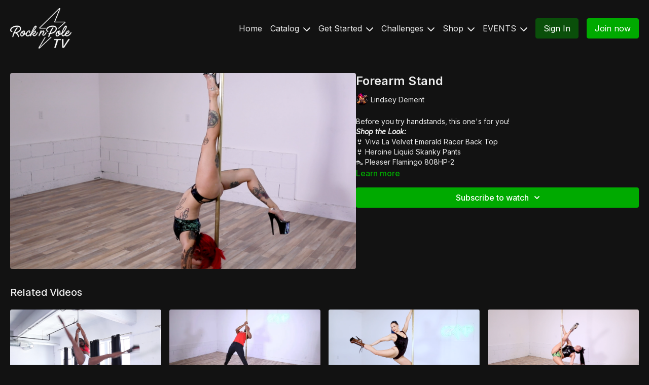

--- FILE ---
content_type: text/vnd.turbo-stream.html; charset=utf-8
request_url: https://cleosrocknpole.com/programs/forearm-stand.turbo_stream?playlist_position=sidebar&preview=false
body_size: -55
content:
<!DOCTYPE html><html><head><meta name="csrf-param" content="authenticity_token" />
<meta name="csrf-token" content="Z95ioyfBetu7-K1RsFrsC4CyBoDJyA-EK5_ZT63ALYqDXogAHfCG-ZqrNdoRO3Ug2pVhZgvMk2htFOO7QadLsg" /></head><body><turbo-stream action="update" target="program_show"><template>
  <turbo-frame id="program_player">
      <turbo-frame id="program_content" src="/programs/forearm-stand/program_content?playlist_position=sidebar&amp;preview=false">
</turbo-frame></turbo-frame></template></turbo-stream></body></html>

--- FILE ---
content_type: text/vnd.turbo-stream.html; charset=utf-8
request_url: https://cleosrocknpole.com/programs/forearm-stand/program_content?playlist_position=sidebar&preview=false
body_size: 13406
content:
<turbo-stream action="update" target="program_content"><template><div class="hidden"
     data-controller="integrations"
     data-integrations-facebook-pixel-enabled-value="true"
     data-integrations-google-tag-manager-enabled-value="true"
     data-integrations-google-analytics-enabled-value="true"
>
  <span class="hidden"
        data-integrations-target="gTag"
        data-event="ViewContent"
        data-payload-attributes='["content_name"]'
        data-payload-values='[&quot;Forearm Stand&quot;]'
  ></span>
  <span class="hidden"
        data-integrations-target="fbPx"
        data-event="ViewContent"
        data-payload-attributes='["content_name"]'
        data-payload-values='[&quot;Forearm Stand&quot;]'
  ></span>
</div>

<div
  id="program-controller"
  class='container hotwired'
  data-controller="program program-details-modal"
  data-program-id="195232"
>
    
<ds-modal no-background="" size="small" with-close-icon id="more-details-modal" data-action="close->program-details-modal#closeDetailModal">
  <div class="bg-ds-default">
    <div class="p-6 pb-0 max-h-[calc(100vh-190px)] overflow-y-auto">
      <p class="text-ds-default text-ds-large-bold mb-4">Forearm Stand</p>
      <p class="text-ds-small-semi-bold-uppercase text-ds-muted mb-4">About</p>
      <div class="content-description text-ds-base-regular text-ds-default mb-6" data-program-details-modal-target="modalContent"></div>
      <div class="p-4 bg-ds-overlay flex flex-col gap-2 rounded overflow-x-auto">
          <div class="flex w-full gap-2">
            <div class="text-ds-small-medium text-ds-default w-[100px]">Duration</div>
            <div class="text-ds-micro-semi-bold text-ds-subtle bg-ds-inverted rounded px-1 pt-[0.15rem]">00:03:36</div>
          </div>
        <div class="flex w-full gap-2">
          <div class="text-ds-small-medium text-ds-default w-[100px]">Released</div>
          <div class="text-ds-small-regular text-ds-default">August 2019</div>
        </div>
          <div class="flex w-full gap-2">
              <div class="text-ds-small-medium text-ds-default w-[100px] shrink-0">Categories</div>
            <div class="flex flex-col w-full">
                <div class="flex">
                  <a
                    class="shrink-0 text-primary text-ds-small-medium inline-block mr-1"
                    target="_blank"
                    href="/categories/back-bendy"
                    data-turbo-frame="_top"
                  >
                    Back Bendy
                  </a>
                  <span class="shrink-0 inline-block text-ds-small-regular text-ds-muted">
                    (169 videos)
                  </span>
                </div>
                <div class="flex">
                  <a
                    class="shrink-0 text-primary text-ds-small-medium inline-block mr-1"
                    target="_blank"
                    href="/categories/handstands"
                    data-turbo-frame="_top"
                  >
                    Handstands
                  </a>
                  <span class="shrink-0 inline-block text-ds-small-regular text-ds-muted">
                    (97 videos)
                  </span>
                </div>
                <div class="flex">
                  <a
                    class="shrink-0 text-primary text-ds-small-medium inline-block mr-1"
                    target="_blank"
                    href="/categories/pole-fundamentals"
                    data-turbo-frame="_top"
                  >
                    Pole Fundamentals
                  </a>
                  <span class="shrink-0 inline-block text-ds-small-regular text-ds-muted">
                    (88 videos)
                  </span>
                </div>
                <div class="flex">
                  <a
                    class="shrink-0 text-primary text-ds-small-medium inline-block mr-1"
                    target="_blank"
                    href="/categories/floor-splits"
                    data-turbo-frame="_top"
                  >
                    Splits &amp; Straddles
                  </a>
                  <span class="shrink-0 inline-block text-ds-small-regular text-ds-muted">
                    (510 videos)
                  </span>
                </div>
                <div class="flex">
                  <a
                    class="shrink-0 text-primary text-ds-small-medium inline-block mr-1"
                    target="_blank"
                    href="/categories/static-pole"
                    data-turbo-frame="_top"
                  >
                    Static Pole
                  </a>
                  <span class="shrink-0 inline-block text-ds-small-regular text-ds-muted">
                    (486 videos)
                  </span>
                </div>
                <div class="flex">
                  <a
                    class="shrink-0 text-primary text-ds-small-medium inline-block mr-1"
                    target="_blank"
                    href="/categories/basework"
                    data-turbo-frame="_top"
                  >
                    Basework
                  </a>
                  <span class="shrink-0 inline-block text-ds-small-regular text-ds-muted">
                    (348 videos)
                  </span>
                </div>
                <div class="flex">
                  <a
                    class="shrink-0 text-primary text-ds-small-medium inline-block mr-1"
                    target="_blank"
                    href="/categories/pole-tricks-combos"
                    data-turbo-frame="_top"
                  >
                    Pole Tricks &amp; Combos
                  </a>
                  <span class="shrink-0 inline-block text-ds-small-regular text-ds-muted">
                    (877 videos)
                  </span>
                </div>
            </div>
          </div>
      </div>
    </div>
    <div class="text-right p-6 pt-2">
      <ds-button variant="primary" onclick="document.getElementById('more-details-modal').close()">Close</ds-button>
    </div>
  </div>
</ds-modal>

<div class="flex flex-col lg:flex-row gap-x-12 mb-6 lg:mb-0">
    <div class="h-full w-full lg:w-[55%] relative">
        <img
          src="https://alpha.uscreencdn.com/images/programs/195232/horizontal/iR1KHCZqQPawhsQce4Vx_Screen_20Shot_202019-08-27_20at_201.06.12_20PM.png?auto=webp&width=700"
          srcset="https://alpha.uscreencdn.com/images/programs/195232/horizontal/iR1KHCZqQPawhsQce4Vx_Screen_20Shot_202019-08-27_20at_201.06.12_20PM.png?auto=webp&width=700,
                  https://alpha.uscreencdn.com/images/programs/195232/horizontal/iR1KHCZqQPawhsQce4Vx_Screen_20Shot_202019-08-27_20at_201.06.12_20PM.png?auto=webp&width=1050 2x"
          alt="Forearm Stand"
          class="aspect-video rounded h-auto w-full"
        >
    </div>
  <div id="program_about" class="w-full lg:w-[45%] lg:mb-5">
      <h1 class="text-ds-title-2-semi-bold mt-2 lg:mt-0">
        Forearm Stand
      </h1>
      <div class="mt-2">
        <span class="inline-block">
            <ds-avatar
              style="--ds-avatar-size: 1.5rem;"
              class="inline-block "
              size="xxxs"
              url="https://alpha.uscreencdn.com/images/author/5223/small_Wn32SUERYm4psAnSVzAA_Lindsey.jpg"
              text="Lindsey Dement">
            </ds-avatar>
        </span>
        <span class="inline-block align-super text-ds-default text-ds-small-regular">
          Lindsey Dement
        </span>
      </div>
    <div class="mt-4 text-ds-small-regular">
      <div aria-expanded=true class="content-description line-clamp-3 max-h-[60px] xl:line-clamp-[7] xl:max-h-[140px] xl:aria-expanded:line-clamp-[11] xl:aria-expanded:max-h-[220px]" data-program-details-modal-target="description">
        <p>Before you try handstands, this one's for you!</p><p></p><p><strong><em>Shop the Look:</em></strong></p><p>👙 Viva La Velvet Emerald <a href="https://www.cleothehurricane.com/collections/crop-tops/racer-back" rel="noopener noreferrer nofollow">Racer Back Top</a></p><p>👙 <a href="https://www.cleothehurricane.com/collections/skanky-pants/products/heroine-liquid-skanky-pants" rel="noopener noreferrer nofollow">Heroine Liquid Skanky Pants</a></p><p>👠 <a href="https://heelbangers.com/collections/8-heels/products/flamingo-808hp-2" rel="noopener noreferrer nofollow">Pleaser Flamingo 808HP-2</a></p>
      </div>
      <ds-button variant="text" data-action="click->program-details-modal#openDetailModal" class="cursor-pointer">Learn more</ds-button>
    </div>
    <div class="mt-4 flex flex-col sm:flex-row gap-2 ">
            <ds-dropdown data-test="subscriptions-list" float="center" sm="float:left" class="w-full">
              <ds-button class="w-full" slot="control" variant="primary">
                  Subscribe to watch
                <ds-icon slot="after" name="chevron-down"></ds-icon>
              </ds-button>
              <div
                slot="content"
                class="p-6 pt-4 w-screen max-w-screen-md sm:max-w-lg box-border sm:w-auto"
              >
                <p class="text-ds-small-regular mb-4">Select a membership:</p>
                  <a
                    href="/checkout/new?o=21434"
                    data-turbo-frame="_top"
                    class="mb-4 last:mb-0 rounded w-full border border-solid border-ds-default flex hover:opacity-70 transition-opacity"
                  >
                      <div class="h-[4rem] sm:h-[7rem] max-w-[112px] w-full sm:max-w-[192px] flex shrink-0">
                        <img class="h-full max-w-full max-h-full rounded-l mr-auto" src="https://alpha.uscreencdn.com/images/offer/21434/data_2Fimages_2FR5pYVh3yS9qAyvRfLtYF_crnpTV-monthly.jpg">
                      </div>
                    <div class="py-1 px-2 sm:px-3 sm:py-3 flex flex-col items-start justify-center w-full">
                      <p class="text-ds-tiny-bold-uppercase text-primary">
                        Monthly
                      </p>
                      <p class="!hidden sm:!block text-ds-tiny-regular mb-1 max-x-[2rem] overflow-hidden">
                        Monthly Plan (with 7 Days FREE)
                      </p>
                        <div class="flex flex-col items-start">
                          <span class="text-ds-base-semi-bold">
                            Free for 7 days
                          </span>
                          <span class="text-ds-tiny-regular text-ds-muted sm:whitespace-nowrap">
                            USD $24.99/month after trial
                          </span>
                        </div>
                    </div>
                  </a>
                  <a
                    href="/checkout/new?o=25915"
                    data-turbo-frame="_top"
                    class="mb-4 last:mb-0 rounded w-full border border-solid border-ds-default flex hover:opacity-70 transition-opacity"
                  >
                      <div class="h-[4rem] sm:h-[7rem] max-w-[112px] w-full sm:max-w-[192px] flex shrink-0">
                        <img class="h-full max-w-full max-h-full rounded-l mr-auto" src="https://alpha.uscreencdn.com/images/offer/25915/6414_2Foffer_image_2FCMGuGQk2RfuhzDzLMYaj_crnpTV-6_20month.png">
                      </div>
                    <div class="py-1 px-2 sm:px-3 sm:py-3 flex flex-col items-start justify-center w-full">
                      <p class="text-ds-tiny-bold-uppercase text-primary">
                        Semi Annually
                      </p>
                      <p class="!hidden sm:!block text-ds-tiny-regular mb-1 max-x-[2rem] overflow-hidden">
                        6 Month Plan (with 7 Days FREE)
                      </p>
                        <div class="flex flex-col items-start">
                          <span class="text-ds-base-semi-bold">
                            Free for 7 days
                          </span>
                          <span class="text-ds-tiny-regular text-ds-muted sm:whitespace-nowrap">
                            USD $109.99/6-months after trial
                          </span>
                        </div>
                    </div>
                  </a>
                  <a
                    href="/checkout/new?o=21855"
                    data-turbo-frame="_top"
                    class="mb-4 last:mb-0 rounded w-full border border-solid border-ds-default flex hover:opacity-70 transition-opacity"
                  >
                      <div class="h-[4rem] sm:h-[7rem] max-w-[112px] w-full sm:max-w-[192px] flex shrink-0">
                        <img class="h-full max-w-full max-h-full rounded-l mr-auto" src="https://alpha.uscreencdn.com/images/offer/21855/data_2Fimages_2FCsL3nXJSqyQasJ1IbVPB_Annual.jpg">
                      </div>
                    <div class="py-1 px-2 sm:px-3 sm:py-3 flex flex-col items-start justify-center w-full">
                      <p class="text-ds-tiny-bold-uppercase text-primary">
                        Annually
                      </p>
                      <p class="!hidden sm:!block text-ds-tiny-regular mb-1 max-x-[2rem] overflow-hidden">
                        Annual Plan (with 7 Days FREE)
                      </p>
                        <div class="flex flex-col items-start">
                          <span class="text-ds-base-semi-bold">
                            Free for 7 days
                          </span>
                          <span class="text-ds-tiny-regular text-ds-muted sm:whitespace-nowrap">
                            USD $199.99/year after trial
                          </span>
                        </div>
                    </div>
                  </a>
              </div>
            </ds-dropdown>
    </div>
  </div>
</div>

</div>


  <turbo-frame loading="lazy" id="program_related" src="/programs/forearm-stand/related" target="_top"></turbo-frame>

</template></turbo-stream>

--- FILE ---
content_type: text/html; charset=utf-8
request_url: https://cleosrocknpole.com/programs/forearm-stand/related
body_size: 11116
content:
<turbo-frame id="program_related" target="_top">

    <div class="container " data-area="program-related-videos">
      <div class="cbt-related mt-8  pb-16">
        <div class="cbt-related-title text-xl font-medium">Related Videos</div>
          <div class="mt-5 grid grid-cols-1 sm:grid-cols-2 md:grid-cols-3 lg:grid-cols-4 xl:grid-cols-4 gap-x-4 gap-y-6">
              <div data-area="related-video-item" class="">
                <swiper-slide
  data-card="video_77681"
  data-custom="content-card"
  class="self-start hotwired"
    data-short-description="Fan Kicks and Teddies!  Who&#39;s up for a challenge!"
    data-author-title-0="Amy Henderson" data-author-permalink-0="amy-henderson"
>

  <a class="card-image-container" data-turbo="true" data-turbo-prefetch="false" data-turbo-action="advance" data-turbo-frame="_top" onclick="window.CatalogAnalytics(&#39;clickContentItem&#39;, &#39;video&#39;, &#39;77681&#39;, &#39;Related Videos&#39;); window.CatalogAnalytics(&#39;clickRelatedVideo&#39;, &#39;77681&#39;, &#39;1&#39;, &#39;program_page&#39;)" href="/programs/flare-it-up">
    <div class="image-container relative" data-test="catalog-card">
  <div class="relative image-content">
    <div aria-hidden="true" style="padding-bottom: 56%;"></div>
    <img loading="lazy" alt="Flare It Up" decoding="async"
         src="https://alpha.uscreencdn.com/images/programs/77681/horizontal/7A5bXxDbRZOXSSCHOZmw_Screen_20Shot_202019-05-28_20at_208.37.59_20PM.png?auto=webp&width=350"
         srcset="https://alpha.uscreencdn.com/images/programs/77681/horizontal/7A5bXxDbRZOXSSCHOZmw_Screen_20Shot_202019-05-28_20at_208.37.59_20PM.png?auto=webp&width=350 350w,
            https://alpha.uscreencdn.com/images/programs/77681/horizontal/7A5bXxDbRZOXSSCHOZmw_Screen_20Shot_202019-05-28_20at_208.37.59_20PM.png?auto=webp&width=700 2x,
            https://alpha.uscreencdn.com/images/programs/77681/horizontal/7A5bXxDbRZOXSSCHOZmw_Screen_20Shot_202019-05-28_20at_208.37.59_20PM.png?auto=webp&width=1050 3x"
         class="card-image b-image absolute object-cover h-full top-0 left-0" style="opacity: 1;">
  </div>
    <div class="badge flex justify-center items-center text-white content-card-badge z-0">
      <span class="badge-item">04:13</span>
      <svg xmlns="http://www.w3.org/2000/svg" width="13" height="9" viewBox="0 0 13 9" fill="none" class="badge-item content-watched-icon" data-test="content-watched-icon">
  <path fill-rule="evenodd" clip-rule="evenodd" d="M4.99995 7.15142L12.0757 0.0756836L12.9242 0.924212L4.99995 8.84848L0.575684 4.42421L1.42421 3.57568L4.99995 7.15142Z" fill="currentColor"></path>
</svg>

    </div>

</div>
<div class="content-watched-overlay"></div>

</a>  <a class="card-title" data-turbo="true" data-turbo-prefetch="false" data-turbo-action="advance" data-turbo-frame="_top" title="Flare It Up" aria-label="Flare It Up" onclick="window.CatalogAnalytics(&#39;clickContentItem&#39;, &#39;video&#39;, &#39;77681&#39;, &#39;Related Videos&#39;); window.CatalogAnalytics(&#39;clickRelatedVideo&#39;, &#39;77681&#39;, &#39;1&#39;, &#39;program_page&#39;)" href="/programs/flare-it-up">
    <span class="line-clamp-2">
      Flare It Up
    </span>
</a></swiper-slide>


              </div>
              <div data-area="related-video-item" class="">
                <swiper-slide
  data-card="video_84788"
  data-custom="content-card"
  class="self-start hotwired"
    data-short-description="Titties, Tummy, Vagina/Ding-a-ling!!"
    data-author-title-0="Bentley Rebel" data-author-permalink-0="bentley-rebel"
>

  <a class="card-image-container" data-turbo="true" data-turbo-prefetch="false" data-turbo-action="advance" data-turbo-frame="_top" onclick="window.CatalogAnalytics(&#39;clickContentItem&#39;, &#39;video&#39;, &#39;84788&#39;, &#39;Related Videos&#39;); window.CatalogAnalytics(&#39;clickRelatedVideo&#39;, &#39;84788&#39;, &#39;2&#39;, &#39;program_page&#39;)" href="/programs/rebel-roll">
    <div class="image-container relative" data-test="catalog-card">
  <div class="relative image-content">
    <div aria-hidden="true" style="padding-bottom: 56%;"></div>
    <img loading="lazy" alt="Rebel Roll" decoding="async"
         src="https://alpha.uscreencdn.com/images/programs/84788/horizontal/thumbnail.jpg?auto=webp&width=350"
         srcset="https://alpha.uscreencdn.com/images/programs/84788/horizontal/thumbnail.jpg?auto=webp&width=350 350w,
            https://alpha.uscreencdn.com/images/programs/84788/horizontal/thumbnail.jpg?auto=webp&width=700 2x,
            https://alpha.uscreencdn.com/images/programs/84788/horizontal/thumbnail.jpg?auto=webp&width=1050 3x"
         class="card-image b-image absolute object-cover h-full top-0 left-0" style="opacity: 1;">
  </div>
    <div class="badge flex justify-center items-center text-white content-card-badge z-0">
      <span class="badge-item">02:39</span>
      <svg xmlns="http://www.w3.org/2000/svg" width="13" height="9" viewBox="0 0 13 9" fill="none" class="badge-item content-watched-icon" data-test="content-watched-icon">
  <path fill-rule="evenodd" clip-rule="evenodd" d="M4.99995 7.15142L12.0757 0.0756836L12.9242 0.924212L4.99995 8.84848L0.575684 4.42421L1.42421 3.57568L4.99995 7.15142Z" fill="currentColor"></path>
</svg>

    </div>

</div>
<div class="content-watched-overlay"></div>

</a>  <a class="card-title" data-turbo="true" data-turbo-prefetch="false" data-turbo-action="advance" data-turbo-frame="_top" title="Rebel Roll" aria-label="Rebel Roll" onclick="window.CatalogAnalytics(&#39;clickContentItem&#39;, &#39;video&#39;, &#39;84788&#39;, &#39;Related Videos&#39;); window.CatalogAnalytics(&#39;clickRelatedVideo&#39;, &#39;84788&#39;, &#39;2&#39;, &#39;program_page&#39;)" href="/programs/rebel-roll">
    <span class="line-clamp-2">
      Rebel Roll
    </span>
</a></swiper-slide>


              </div>
              <div data-area="related-video-item" class="">
                <swiper-slide
  data-card="video_127281"
  data-custom="content-card"
  class="self-start hotwired"
    data-short-description="Gemma goes back to the old school for a simple and sexy move that you should never forget about!"
    data-author-title-0="Gemma Lux" data-author-permalink-0="gemma-lux"
>

  <a class="card-image-container" data-turbo="true" data-turbo-prefetch="false" data-turbo-action="advance" data-turbo-frame="_top" onclick="window.CatalogAnalytics(&#39;clickContentItem&#39;, &#39;video&#39;, &#39;127281&#39;, &#39;Related Videos&#39;); window.CatalogAnalytics(&#39;clickRelatedVideo&#39;, &#39;127281&#39;, &#39;3&#39;, &#39;program_page&#39;)" href="/programs/skater">
    <div class="image-container relative" data-test="catalog-card">
  <div class="relative image-content">
    <div aria-hidden="true" style="padding-bottom: 56%;"></div>
    <img loading="lazy" alt="Skater" decoding="async"
         src="https://alpha.uscreencdn.com/images/programs/127281/horizontal/riZaJFRqqMapXeu8HLgg_Screen_20Shot_202019-06-17_20at_203.15.31_20PM.png?auto=webp&width=350"
         srcset="https://alpha.uscreencdn.com/images/programs/127281/horizontal/riZaJFRqqMapXeu8HLgg_Screen_20Shot_202019-06-17_20at_203.15.31_20PM.png?auto=webp&width=350 350w,
            https://alpha.uscreencdn.com/images/programs/127281/horizontal/riZaJFRqqMapXeu8HLgg_Screen_20Shot_202019-06-17_20at_203.15.31_20PM.png?auto=webp&width=700 2x,
            https://alpha.uscreencdn.com/images/programs/127281/horizontal/riZaJFRqqMapXeu8HLgg_Screen_20Shot_202019-06-17_20at_203.15.31_20PM.png?auto=webp&width=1050 3x"
         class="card-image b-image absolute object-cover h-full top-0 left-0" style="opacity: 1;">
  </div>
    <div class="badge flex justify-center items-center text-white content-card-badge z-0">
      <span class="badge-item">03:36</span>
      <svg xmlns="http://www.w3.org/2000/svg" width="13" height="9" viewBox="0 0 13 9" fill="none" class="badge-item content-watched-icon" data-test="content-watched-icon">
  <path fill-rule="evenodd" clip-rule="evenodd" d="M4.99995 7.15142L12.0757 0.0756836L12.9242 0.924212L4.99995 8.84848L0.575684 4.42421L1.42421 3.57568L4.99995 7.15142Z" fill="currentColor"></path>
</svg>

    </div>

</div>
<div class="content-watched-overlay"></div>

</a>  <a class="card-title" data-turbo="true" data-turbo-prefetch="false" data-turbo-action="advance" data-turbo-frame="_top" title="Skater" aria-label="Skater" onclick="window.CatalogAnalytics(&#39;clickContentItem&#39;, &#39;video&#39;, &#39;127281&#39;, &#39;Related Videos&#39;); window.CatalogAnalytics(&#39;clickRelatedVideo&#39;, &#39;127281&#39;, &#39;3&#39;, &#39;program_page&#39;)" href="/programs/skater">
    <span class="line-clamp-2">
      Skater
    </span>
</a></swiper-slide>


              </div>
              <div data-area="related-video-item" class="">
                <swiper-slide
  data-card="video_84567"
  data-custom="content-card"
  class="self-start hotwired"
    data-short-description="Wendy makes a really beautiful straddle that is simple, yet effective."
    data-author-title-0="Wendy Lee" data-author-permalink-0="wendy-lee"
>

  <a class="card-image-container" data-turbo="true" data-turbo-prefetch="false" data-turbo-action="advance" data-turbo-frame="_top" onclick="window.CatalogAnalytics(&#39;clickContentItem&#39;, &#39;video&#39;, &#39;84567&#39;, &#39;Related Videos&#39;); window.CatalogAnalytics(&#39;clickRelatedVideo&#39;, &#39;84567&#39;, &#39;4&#39;, &#39;program_page&#39;)" href="/programs/jasmine-straddle">
    <div class="image-container relative" data-test="catalog-card">
  <div class="relative image-content">
    <div aria-hidden="true" style="padding-bottom: 56%;"></div>
    <img loading="lazy" alt="Jasmine Straddle" decoding="async"
         src="https://alpha.uscreencdn.com/images/programs/84567/horizontal/b4X4KHOCSOa41PIfDKP3_Screen_20Shot_202019-06-10_20at_201.15.35_20PM.png?auto=webp&width=350"
         srcset="https://alpha.uscreencdn.com/images/programs/84567/horizontal/b4X4KHOCSOa41PIfDKP3_Screen_20Shot_202019-06-10_20at_201.15.35_20PM.png?auto=webp&width=350 350w,
            https://alpha.uscreencdn.com/images/programs/84567/horizontal/b4X4KHOCSOa41PIfDKP3_Screen_20Shot_202019-06-10_20at_201.15.35_20PM.png?auto=webp&width=700 2x,
            https://alpha.uscreencdn.com/images/programs/84567/horizontal/b4X4KHOCSOa41PIfDKP3_Screen_20Shot_202019-06-10_20at_201.15.35_20PM.png?auto=webp&width=1050 3x"
         class="card-image b-image absolute object-cover h-full top-0 left-0" style="opacity: 1;">
  </div>
    <div class="badge flex justify-center items-center text-white content-card-badge z-0">
      <span class="badge-item">02:29</span>
      <svg xmlns="http://www.w3.org/2000/svg" width="13" height="9" viewBox="0 0 13 9" fill="none" class="badge-item content-watched-icon" data-test="content-watched-icon">
  <path fill-rule="evenodd" clip-rule="evenodd" d="M4.99995 7.15142L12.0757 0.0756836L12.9242 0.924212L4.99995 8.84848L0.575684 4.42421L1.42421 3.57568L4.99995 7.15142Z" fill="currentColor"></path>
</svg>

    </div>

</div>
<div class="content-watched-overlay"></div>

</a>  <a class="card-title" data-turbo="true" data-turbo-prefetch="false" data-turbo-action="advance" data-turbo-frame="_top" title="Jasmine Straddle" aria-label="Jasmine Straddle" onclick="window.CatalogAnalytics(&#39;clickContentItem&#39;, &#39;video&#39;, &#39;84567&#39;, &#39;Related Videos&#39;); window.CatalogAnalytics(&#39;clickRelatedVideo&#39;, &#39;84567&#39;, &#39;4&#39;, &#39;program_page&#39;)" href="/programs/jasmine-straddle">
    <span class="line-clamp-2">
      Jasmine Straddle
    </span>
</a></swiper-slide>


              </div>
          </div>
        </div>
      </div>
    </div>
</turbo-frame>